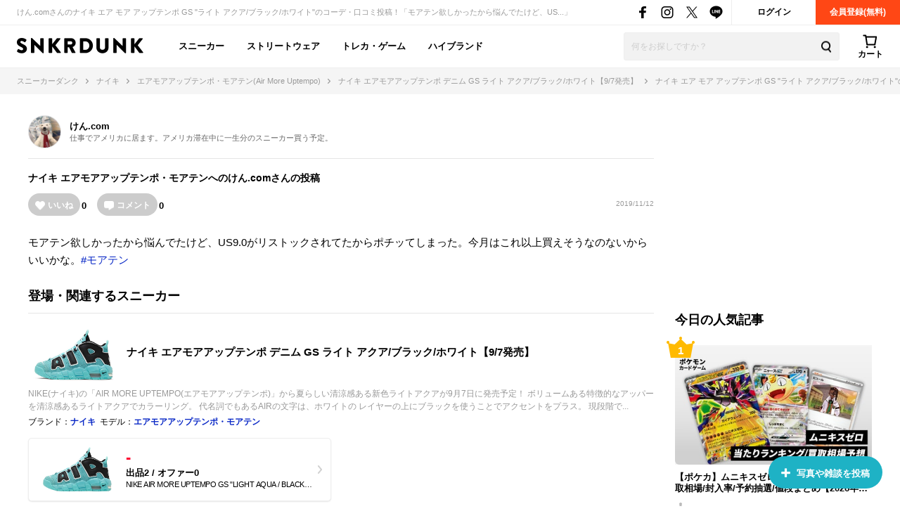

--- FILE ---
content_type: text/html; charset=utf-8
request_url: https://snkrdunk.com/post/59248/
body_size: 55080
content:




<!DOCTYPE html>

<html lang="ja">

<head>
	<meta charset="UTF-8">
	<meta name="viewport" content="initial-scale=1.0,minimum-scale=1.0,user-scalable=no">
	<title>ナイキ エア モア アップテンポ GS &#34;ライト アクア/ブラック/ホワイト&#34;のサイズ感/履き心地/コーデ/評価(評判)のレビュー｜モアテン欲しかったか...byけん.com｜スニーカーダンク(スニダン)</title>
	<script type="application/ld+json">
		{
			"@context": "https://schema.org",
			"@graph": [
				{
					"@type": "Organization",
					"name": "SNKRDUNK",
					"alternateName": [
						"スニダン",
						"スニーカーダンク"
					],
					"url": "https://snkrdunk.com/",
					"logo": "https://cdn.snkrdunk.com/images/index/favicon.ico"
				},
				{
					"@type": "WebSite",
					"name": "SNKRDUNK",
					"url": "https://snkrdunk.com/"
				}
			]
		}
	</script>
	

	<script type="text/javascript">
		window.dataLayer = window.dataLayer || [];
	
	
	</script>

	
	<script>(function(w,d,s,l,i,p){w[l]=w[l]||[];w[l].push({'gtm.start':
	new Date().getTime(),event:'gtm.js'});var f=d.getElementsByTagName(s)[0],
	j=d.createElement(s),dl=l!='dataLayer'?'&l='+l:'';j.async=true;j.src=
	'https://www.googletagmanager.com/gtm.js?id='+i+dl+p;f.parentNode.insertBefore(j,f);
	})(window,document,'script','dataLayer','GTM-M333V5L', '');</script>
	


	
	<meta name="description" content="けん.comさんのナイキ エア モア アップテンポ GS &#34;ライト アクア/ブラック/ホワイト&#34;のコーデ・口コミ投稿！「モアテン欲しかったから悩んでたけど、US...」">
	<meta name="keywords" content="">
	<meta property="fb:app_id" content="175340102674327">
	<meta property="og:description" content="けん.comさんのナイキ エア モア アップテンポ GS &#34;ライト アクア/ブラック/ホワイト&#34;のコーデ・口コミ投稿！「モアテン欲しかったから悩んでたけど、US...」">
  
	  
	    <meta property="og:image" content="https://assets.snkrdunk.com/e2fbaf3dd215c30/img/common/og-image.png">
	  
	
	<meta property="og:title" content="ナイキ エア モア アップテンポ GS &#34;ライト アクア/ブラック/ホワイト&#34;のサイズ感/履き心地/コーデ/評価(評判)のレビュー｜モアテン欲しかったか...byけん.com｜スニーカーダンク(スニダン)">
	<meta property="og:type" content="website"><meta name="robots" content="noindex" />
	 <meta name="Googlebot-News" content="noindex, nofollow">
	<meta name="twitter:card" content="summary_large_image">
	<meta name="twitter:site" content="@snkrdunk_jp">
	<meta name="twitter:title" content="ナイキ エア モア アップテンポ GS &#34;ライト アクア/ブラック/ホワイト&#34;のサイズ感/履き心地/コーデ/評価(評判)のレビュー｜モアテン欲しかったか...byけん.com｜スニーカーダンク(スニダン)">
	<meta name="twitter:description" content="けん.comさんのナイキ エア モア アップテンポ GS &#34;ライト アクア/ブラック/ホワイト&#34;のコーデ・口コミ投稿！「モアテン欲しかったから悩んでたけど、US...」">
	<meta name="snkrdunk:title" content="けん.comさんの投稿">
	
	
	
	
	
	
	
	
	
	
	
	
  
	  
	    <meta name="twitter:image" content="https://assets.snkrdunk.com/e2fbaf3dd215c30/img/common/og-image.png">
	  
	
	

	<link rel="canonical" href="https://snkrdunk.com/post/59248/"><link rel="icon" type="image/x-icon" href="https://assets.snkrdunk.com/e2fbaf3dd215c30/img/common/favicon.ico">
	<link rel="stylesheet" href="//maxcdn.bootstrapcdn.com/font-awesome/4.7.0/css/font-awesome.min.css">

	
	
	<link rel="stylesheet" href="https://assets.snkrdunk.com/e2fbaf3dd215c30/css/common/reset.css">
	<link rel="stylesheet" href="https://assets.snkrdunk.com/e2fbaf3dd215c30/css/common/common.css">
	<link rel="stylesheet" href="https://assets.snkrdunk.com/e2fbaf3dd215c30/css/common/parts.css">
  
	<link rel="stylesheet" href="https://assets.snkrdunk.com/e2fbaf3dd215c30/css/pc/common/wrap.css">
	<link rel="stylesheet" href="https://assets.snkrdunk.com/e2fbaf3dd215c30/css/pc/common/button.css">
	<link rel="stylesheet" href="https://assets.snkrdunk.com/e2fbaf3dd215c30/css/pc/common/form.css">
	<link rel="stylesheet" href="https://assets.snkrdunk.com/e2fbaf3dd215c30/css/pc/common/label.css">
	<link rel="stylesheet" href="https://assets.snkrdunk.com/e2fbaf3dd215c30/css/pc/common/pager.css">
	<link rel="stylesheet" href="https://assets.snkrdunk.com/e2fbaf3dd215c30/css/pc/common/title.css">
	<link rel="stylesheet" href="https://assets.snkrdunk.com/e2fbaf3dd215c30/css/pc/common/tag.css">
	<link rel="stylesheet" href="https://assets.snkrdunk.com/e2fbaf3dd215c30/css/pc/components/plain.css">
	<link rel="stylesheet" href="https://assets.snkrdunk.com/e2fbaf3dd215c30/css/pc/common/text-list.css">
	<link rel="stylesheet" href="https://assets.snkrdunk.com/e2fbaf3dd215c30/css/pc/common/popup.css">
  
	<script type="text/javascript" src="https://ajax.googleapis.com/ajax/libs/jquery/1.12.4/jquery.min.js"></script>
  <script type="text/javascript" src="https://assets.snkrdunk.com/e2fbaf3dd215c30/js/common/toggle.js" defer></script>
  <script type="text/javascript" src="https://assets.snkrdunk.com/e2fbaf3dd215c30/js/common/scroll-recommend.js" defer></script>
  <script type="text/javascript" src="https://assets.snkrdunk.com/e2fbaf3dd215c30/js/common/textarea.js" defer></script>
	<script src="https://assets.snkrdunk.com/e2fbaf3dd215c30/js/common/img-onerror.js" defer></script>
	
	<script src="https://assets.snkrdunk.com/e2fbaf3dd215c30/js/common/axios.min.js" defer></script>
	<script src="https://assets.snkrdunk.com/e2fbaf3dd215c30/js/vendor/lazysizes.min.js" defer></script>
	
	
	<link rel="stylesheet" href="https://assets.snkrdunk.com/e2fbaf3dd215c30/css/pc/components/header.css">
	<link rel="stylesheet" href="https://assets.snkrdunk.com/e2fbaf3dd215c30/css/pc/page/search.css">
	<link rel="stylesheet" href="https://assets.snkrdunk.com/e2fbaf3dd215c30/js/vue3/styles/vue_pc_header.css">

	
	<link rel="stylesheet" href="https://assets.snkrdunk.com/e2fbaf3dd215c30/css/pc/components/breadcrumb.css">

	
	<link rel="stylesheet" href="https://assets.snkrdunk.com/e2fbaf3dd215c30/css/pc/components/side.css">

	
<link rel="stylesheet" href="https://assets.snkrdunk.com/e2fbaf3dd215c30/css/pc/components/footer.css">
<link rel="stylesheet" href="https://assets.snkrdunk.com/e2fbaf3dd215c30/js/vue3/styles/vue_pc_footer.css">
<link rel="stylesheet" href="https://assets.snkrdunk.com/e2fbaf3dd215c30/js/vue3/styles/vue_channel_talk.css">

  <link rel="stylesheet" href="https://assets.snkrdunk.com/e2fbaf3dd215c30/css/pc/page/posts.css">
	<link rel="stylesheet" href="https://assets.snkrdunk.com/e2fbaf3dd215c30/css/pc/components/post-list.css">
		<link rel="stylesheet" href="https://assets.snkrdunk.com/e2fbaf3dd215c30/js/vue3/styles/vue_pc_post_detail.css">


</head>
<body>
	


<noscript><iframe src="https://www.googletagmanager.com/ns.html?id=GTM-M333V5L"
height="0" width="0" style="display:none;visibility:hidden"></iframe></noscript>



	
	<div id="fb-root"></div>
	<script>
		(function(d, s, id) {
			var js, fjs = d.getElementsByTagName(s)[0];
			if (d.getElementById(id)) return;
			js = d.createElement(s); js.id = id;
			js.src = "//connect.facebook.net/ja_JP/sdk.js#xfbml=1&version=v2.8&appId=";
			fjs.parentNode.insertBefore(js, fjs);
		}(document, 'script', 'facebook-jssdk'));
	</script>

	




<header id="header">
	<div class="header-first-wrapper clearfix"><p class="description text">けん.comさんのナイキ エア モア アップテンポ GS &#34;ライト アクア/ブラック/ホワイト&#34;のコーデ・口コミ投稿！「モアテン欲しかったから悩んでたけど、US...」</p>
<div class="btn-box clearfix"><a href="/accounts/login/" class="btn login-btn opacity-link">ログイン</a>
	<a href="/accounts/signup/" class="btn registration-btn opacity-link">会員登録(無料)</a></div>

		
<div class="sns-box">
	<a href="https://www.facebook.com/snkrdunk/" target="_blank" class="sns-btn opacity-link">
		<img class="lazyload" src="[data-uri]" data-src="https://assets.snkrdunk.com/e2fbaf3dd215c30/img/common/global-header/header-icon-sns-facebook.png" alt="スニーカーダンク公式フェイスブック">
	</a>
	<a href="https://www.instagram.com/snkrdunk_jp/" target="_blank" class="sns-btn opacity-link">
		<img class="lazyload" src="[data-uri]" data-src="https://assets.snkrdunk.com/e2fbaf3dd215c30/img/common/global-header/header-icon-sns-instagram.png" alt="スニーカーダンク公式インスタグラム">
	</a>
	<a href="https://twitter.com/snkrdunk_jp" target="_blank" class="sns-btn opacity-link">
		<img class="lazyload" src="[data-uri]" data-src="https://assets.snkrdunk.com/e2fbaf3dd215c30/img/common/global-header/header-icon-sns-twitter.png" alt="スニーカーダンク公式エックス">
	</a>
	<a href="https://line.me/R/ti/p/%40gya6708a" target="_blank" class="sns-btn opacity-link">
		<img class="lazyload" src="[data-uri]" data-src="https://assets.snkrdunk.com/e2fbaf3dd215c30/img/common/global-header/header-icon-sns-line.png" alt="スニーカーダンク公式ライン">
	</a>
</div>

	</div>
	<div class="header-second-wrapper clearfix">
		
<div class="header-logo">
	<a href="/" id="logo" class="opacity-link">
		<img class="lazyload" src="[data-uri]" data-src="https://assets.snkrdunk.com/e2fbaf3dd215c30/img/common/global-header/header-logo-snkrdunk.png" alt="スニーカーダンク(SNKRDUNK)">
	</a>
</div>

		
<div id="cart">
	<cart></cart>
</div>
<script type="module" src="https://assets.snkrdunk.com/e2fbaf3dd215c30/js/vue3/vue_pc_header.js" defer></script>

		
<div class="search-box">
	<form action="/search" method="get" class="search-box-form">
		<input name="keywords" class="input-search" type="text" placeholder="何をお探しですか？" autocomplete="off" value="">
		<button type="reset" name="search-del" class="search-del"><span class="icon-del">削除する</span></button>
		<button class="button-search opacity-link" type="submit">
			<img class="lazyload" src="[data-uri]" data-src="https://assets.snkrdunk.com/e2fbaf3dd215c30/img/common/global-header/header-icon-search.png" alt="検索">
		</button>
	</form>
</div>

		
<nav id="gnav-pc">
	<ul>
		<li class="gnav-pc-item">
		<a href="/departments/sneaker">スニーカー</a>
		</li>
		<li class="gnav-pc-item">
		<a href="/departments/apparel">ストリートウェア</a>
		</li>
		<li class="gnav-pc-item">
		<a href="/departments/hobby">トレカ・ゲーム</a>
		</li>
		<li class="gnav-pc-item">
		<a href="/departments/luxury">ハイブランド</a>
		</li>
	</ul>
</nav>

	</div>
</header>


<div class="breadcrumb breadcrumb-top">
	<ol itemscope itemtype="http://schema.org/BreadcrumbList">
		
		
			<li itemprop="itemListElement" itemscope itemtype="http://schema.org/ListItem">
				<a href="/" itemprop="item" class="opacity-link"><span itemprop="name">スニーカーダンク</span></a>
				<meta itemprop="position" content="1" />
			</li>
		
		
			<li itemprop="itemListElement" itemscope itemtype="http://schema.org/ListItem">
				<a href="/brands/nike/" itemprop="item" class="opacity-link"><span itemprop="name">ナイキ</span></a>
				<meta itemprop="position" content="2" />
			</li>
		
		
			<li itemprop="itemListElement" itemscope itemtype="http://schema.org/ListItem">
				<a href="/models/air-more-uptempo/" itemprop="item" class="opacity-link"><span itemprop="name">エアモアアップテンポ・モアテン(Air More Uptempo)</span></a>
				<meta itemprop="position" content="3" />
			</li>
		
		
			<li itemprop="itemListElement" itemscope itemtype="http://schema.org/ListItem">
				<a href="/articles/8617/" itemprop="item" class="opacity-link"><span itemprop="name">ナイキ エアモアアップテンポ デニム GS ライト アクア/ブラック/ホワイト【9/7発売】</span></a>
				<meta itemprop="position" content="4" />
			</li>
		
		
			<li itemprop="itemListElement" itemscope itemtype="http://schema.org/ListItem">
				<span itemprop="name">ナイキ エア モア アップテンポ GS &#34;ライト アクア/ブラック/ホワイト&#34;のコーデ・口コミ投稿｜モアテン欲しかったか...byけん.com</span>
				<meta itemprop="position" content="5" />
			</li>
		</ol>
</div>



  


<div id="content" class="mt-30 mb-40 post-detail">
	<div class="wrap-1200 clearfix">
		
		<div id="content-main" class="posts">
			<div class="user-box">
			<div class="user-icon-box">
					<div class="user-icon">
						<a href="/account/153855/posts/" class="opacity-link">
						  <img src="https://cdn.snkrdunk.com/uploads/153855/20191124184226.jpeg" alt="ユーザーアイコン">
						</a>
					</div>
			</div>
				<div class="user-profile">
		  		<p class="user-name">
		  			<a href="/account/153855/posts/">
		  			けん.com
		  			</a>
		  		</p>
					
					<p class="user-teintroduction">仕事でアメリカに居ます。アメリカ滞在中に一生分のスニーカー買う予定。
</p>
					
			</div>
		  </div>

			<div class="post-data clearfix">
				
				<h1 class="title" itemprop="headline"><a href="/brands/nike/">ナイキ</a> <a href="/models/air-more-uptempo/">エアモアアップテンポ・モアテン</a>へのけん.comさんの投稿</h1>
				
				<post-reaction-area ref="reactionArea" get-reaction-status-url="/v1/posts/59248/reaction"></post-reaction-area>
			<p class="post-num">2019/11/12</p>
		  </div>


		  <div class="sentence">
			<p class="text">
					モアテン欲しかったから悩んでたけど、US9.0がリストックされてたからポチッてしまった。今月はこれ以上買えそうなのないからいいかな。<a href="/hashtags/303/posts/?slide=right">#モアテン</a>
			</p>
				
				
				
		  </div>
		  
			
			
			
			
		  <div class="post-link-sneaker-wrapper">
				<h2 class="post-link-sneaker-title">登場・関連するスニーカー</h2>
				
				
				
				
				
				<div class="post-link-sneaker-box">
					<div class="post-link-sneaker">
						<a href="/articles/8617/?slide=right" class="img-box opacity-link">
							<div class="inner">
								<img src="https://cdn.snkrdunk.com/uploads/media/20191001071550-0.jpeg" alt="ナイキ エア モア アップテンポ GS &#34;ライト アクア/ブラック/ホワイト&#34;">
							</div>
						</a>
						<div class="text-box">
							<a href="/articles/8617/?slide=right" class="inner opacity-link">
								
								ナイキ エアモアアップテンポ デニム GS ライト アクア/ブラック/ホワイト【9/7発売】
								
							</a>
						</div>
					</div>
					<div class="detail-box">
						<a href="/articles/8617/?slide=right" class="detail-text">
							NIKE(ナイキ)の「AIR MORE UPTEMPO(エアモアアップテンポ)」から夏らしい清涼感ある新色ライトアクアが9月7日に発売予定！ ボリュームある特徴的なアッパーを清涼感あるライトアクアでカラーリング。 代名詞でもあるAIRの文字は、ホワイトの レイヤーの上にブラックを使うことでアクセントをプラス。 現段階で...
						</a>
						
						<p class="brands-list">ブランド：<a href="/brands/nike/" class="opacity-link">ナイキ</a></p>
						<p class="brands-list">モデル：<a href="/models/air-more-uptempo/" class="opacity-link">エアモアアップテンポ・モアテン</a></p>
						
						
					</div>

					
					
					
					<a href="/products/415082-403?slide=right" class="product-buy-card opacity-link">
						<div class="product-img-box">
							<img class="lazyload" src="[data-uri]" data-src="https://cdn.snkrdunk.com/upload_bg_removed/20191001071550-0.webp?size=l" alt="ナイキ エア モア アップテンポ GS &#34;ライト アクア/ブラック/ホワイト&#34;">
						</div>
						<div class="product-description">
							
							<p class="price">-</p>
							
							<p class="sell-num">出品2 / オファー0</p>
							<p class="name">NIKE AIR MORE UPTEMPO GS &#34;LIGHT AQUA / BLACK / WHITE&#34;</p>
						</div>
					</a>
					
					
				</div>

				
				
				
		  </div>
			

			<post-comment
				get-comment-url="/v1/posts/59248/comments"
				post-comment-url="/v1/posts/59248/comment/create"
				:is-sms-confirmed="false"
				:has-sms-pin-code="false"
			></post-comment>

			
			<google-adsense
				data-ad-client="ca-pub-9254201174942770"
				data-ad-slot="8657023174"
				data-ad-format="horizontal"
				data-full-width-responsive="yes"
				ins-class="mt-50"
			></google-adsense>

			
			<h2 class="content-title-type-1">関連する投稿</h2>
			<div class="article-post-list-wrapper">
				<post-list title="" post-path="/v1/articles/8617/posts" v-bind:per-page-props="20" v-bind:disable-load-next-contents="true" v-bind:except-post-id-props="59248"></post-list>
				
				<a href="/articles/8617/posts/?slide=right" class="posts-more-button opacity-link">
					みんなの投稿をもっと見る
				</a>
				
			</div>
			

			<h2 class="content-title-type-1">けん.comさんの人気の投稿</h2>
			<div class="article-post-list-wrapper">
				<post-list title="" post-path="/v1/profiles/153855/popular-posts" v-bind:per-page-props="5" v-bind:disable-load-next-contents="true" v-bind:except-post-id-props="59248"></post-list>
				<a href="/account/153855/posts/?slide=right" class="posts-more-button opacity-link">
					投稿をもっと見る
				</a>
			</div>

			
			
			<h2 class="content-title-type-1">NIKE AIR MORE UPTEMPO GS &#34;LIGHT AQUA / BLACK / WHITE&#34;の商品情報</h2>
			<div class="product-content-wrapper">
				<table class="product-detail-info-table">
					<tbody>
						
						<tr>
							<th>ブランド</th>
							<td><a href="/brands/nike/" class="opacity-link">ナイキ(NIKE)</a></td>
						</tr>
						<tr>
							<th>モデル</th>
							<td><a href="/models/air-more-uptempo/" class="opacity-link">エアモアアップテンポ・モアテン(Air More Uptempo)</a></td>
						</tr>
						
						
						
						
						<tr>
							<th>スタイルコード</th>
							<td>415082-403</td>
						</tr>
					</tbody>
				</table>
			</div>
			
		</div>
		
		<div id="content-side-right">
			
			<google-adsense
				data-ad-client="ca-pub-9254201174942770"
				data-ad-slot="3521026815"
				data-ad-format="rectangle"
				data-full-width-responsive="yes"
				ins-class="mb-30"
			></google-adsense>

			
	

<h2 class="side-title-type-1">今日の人気記事</h2>

<ul class="side-sneaker-ranking">
	
	
	<li class="big-list">
		<a href="/articles/30520/" class="img-box num-icon num-label num-1 opacity-link">
			<div class="inner">
				<img class="lazyload" src="https://assets.snkrdunk.com/e2fbaf3dd215c30/img/common/loading.png" data-src="https://cdn.snkrdunk.com/uploads/media/20251221045250-0.jpeg?size=m">
			</div>
		</a>
		<a href="/articles/30520/" class="title opacity-link">
			【ポケカ】ムニキスゼロの当たりランキング/買取相場/封入率/予約抽選/値段まとめ【2026年1月23日発売】
		</a>
	</li>
	
	<li class="big-list">
		<a href="/articles/31104/" class="img-box num-icon num-label num-2 opacity-link">
			<div class="inner">
				<img class="lazyload" src="https://assets.snkrdunk.com/e2fbaf3dd215c30/img/common/loading.png" data-src="https://cdn.snkrdunk.com/uploads/media/20260116064704-3.png?size=m">
			</div>
		</a>
		<a href="/articles/31104/" class="title opacity-link">
			1/22発売｜Nike Kobe 1 Protro &#34;81 Points&#34; (2026)｜抽選/販売/定価情報
		</a>
	</li>
	
	<li class="big-list">
		<a href="/articles/30403/" class="img-box num-icon num-label num-3 opacity-link">
			<div class="inner">
				<img class="lazyload" src="https://assets.snkrdunk.com/e2fbaf3dd215c30/img/common/loading.png" data-src="https://cdn.snkrdunk.com/uploads/media/20260121091353-0.jpeg?size=m">
			</div>
		</a>
		<a href="/articles/30403/" class="title opacity-link">
			1/31発売｜Nike Air Jordan 1 Retro Low OG &#34;Medium Olive/Summit White&#34;｜抽選/販売/定価情報
		</a>
	</li>
	
	<li class="small-list left">
		<a href="/articles/31163/" class="img-box num-icon num-label num-4 opacity-link">
			<div class="inner">
				<img class="lazyload" src="https://assets.snkrdunk.com/e2fbaf3dd215c30/img/common/loading.png" data-src="https://cdn.snkrdunk.com/uploads/media/20260121043440-0.jpeg?size=m">
			</div>
		</a>
		<a href="/articles/31163/" class="title opacity-link">
			【ポケカ】「ニャースex SAR」の買取相場予想や発売後の高騰考察｜ムニキスゼロ
		</a>
	</li>
	
	<li class="small-list">
		<a href="/articles/30957/" class="img-box num-icon num-label num-5 opacity-link">
			<div class="inner">
				<img class="lazyload" src="https://assets.snkrdunk.com/e2fbaf3dd215c30/img/common/loading.png" data-src="https://cdn.snkrdunk.com/uploads/media/20251221030830-0.jpeg?size=m">
			</div>
		</a>
		<a href="/articles/30957/" class="title opacity-link">
			【ポケカ】ムニキスゼロの予約・抽選情報まとめ【1月20日更新】
		</a>
	</li>
	
	<li class="small-list left">
		<a href="/articles/31197/" class="img-box num-icon num-label num-6 opacity-link">
			<div class="inner">
				<img class="lazyload" src="https://assets.snkrdunk.com/e2fbaf3dd215c30/img/common/loading.png" data-src="https://cdn.snkrdunk.com/uploads/media/20260120020233-1.png?size=m">
			</div>
		</a>
		<a href="/articles/31197/" class="title opacity-link">
			最新リーク｜Nike Air Jordan 1 Low &#34;Dodgers&#34;｜抽選/販売/定価情報
		</a>
	</li>
	
	<li class="small-list">
		<a href="/articles/31217/" class="img-box num-icon num-label num-7 opacity-link">
			<div class="inner">
				<img class="lazyload" src="https://assets.snkrdunk.com/e2fbaf3dd215c30/img/common/loading.png" data-src="https://cdn.snkrdunk.com/uploads/media/20260121045248-5.jpeg?size=m">
			</div>
		</a>
		<a href="/articles/31217/" class="title opacity-link">
			1/22発売｜Parra × OTW by Vans Old Skool 36 &#34;Midnight/Carmine&#34;｜抽選/販売/定価情報
		</a>
	</li>
	
	<li class="small-list left">
		<a href="/articles/31161/" class="img-box num-icon num-label num-8 opacity-link">
			<div class="inner">
				<img class="lazyload" src="https://assets.snkrdunk.com/e2fbaf3dd215c30/img/common/loading.png" data-src="https://cdn.snkrdunk.com/uploads/media/20260122025821-1.jpeg?size=m">
			</div>
		</a>
		<a href="/articles/31161/" class="title opacity-link">
			【ポケカ】「メイのはげまし SAR」の買取相場予想や発売後の高騰考察｜ムニキスゼロ
		</a>
	</li>
	
	<li class="small-list">
		<a href="/articles/28138/" class="img-box num-icon num-label num-9 opacity-link">
			<div class="inner">
				<img class="lazyload" src="https://assets.snkrdunk.com/e2fbaf3dd215c30/img/common/loading.png" data-src="https://cdn.snkrdunk.com/uploads/media/20260120034317-0.jpeg?size=m">
			</div>
		</a>
		<a href="/articles/28138/" class="title opacity-link">
			1/29・1/31発売｜Nike Women&#39;s Air Max 95 OG &#34;Grape&#34;｜抽選/販売/定価情報
		</a>
	</li></ul>

	
<h2 class="side-title-type-1 mt-30 mb-10">新着記事</h2>
<ul class="article-list-1-line-box">
	
	<li class="article-list-1-line">
		<div class="img-box">
			<a href="/articles/31161/" class="clearfix opacity-link">
				<img class="lazyload" src="https://assets.snkrdunk.com/e2fbaf3dd215c30/img/common/loading.png" data-src="https://cdn.snkrdunk.com/uploads/media/20260122025821-1.jpeg?size=l">
			</a>
		</div>
		<a href="/articles/31161/" class="text-box opacity-link">
			<p class="title">
				【ポケカ】「メイのはげまし SAR」の買取相場予想や発売後の高騰考察｜ムニキスゼロ
			</p>
			<p class="detail-text">
				『ポケモンカードゲーム』(ポケカ)より、「メイのはげまし SAR」の相場予想や買取予想、発売後の高騰の考察について紹介。実際の相場情報については、発売後に更新予
			</p>
		</a>
	</li>
	
	<li class="article-list-1-line">
		<div class="img-box">
			<a href="/articles/31167/" class="clearfix opacity-link">
				<img class="lazyload" src="https://assets.snkrdunk.com/e2fbaf3dd215c30/img/common/loading.png" data-src="https://cdn.snkrdunk.com/uploads/media/20260122025821-0.jpeg?size=l">
			</a>
		</div>
		<a href="/articles/31167/" class="text-box opacity-link">
			<p class="title">
				【ポケカ】「メガジガルデex MUR」の買取相場予想や発売後の高騰考察｜ムニキスゼロ
			</p>
			<p class="detail-text">
				『ポケモンカードゲーム』(ポケカ)より、「メガジガルデex MUR」の相場予想や買取予想、発売後の高騰の考察について紹介。実際の相場情報については、発売後に更新
			</p>
		</a>
	</li>
	
	<li class="article-list-1-line">
		<div class="img-box">
			<a href="/articles/31179/" class="clearfix opacity-link">
				<img class="lazyload" src="https://assets.snkrdunk.com/e2fbaf3dd215c30/img/common/loading.png" data-src="https://cdn.snkrdunk.com/uploads/media/20260119024328-0.jpeg?size=l">
			</a>
		</div>
		<a href="/articles/31179/" class="text-box opacity-link">
			<p class="title">
				G-SHOCK × Pilgrim Surf&#43;Supplyのコラボウォッチが登場！冬のNYをまとった10周年記念モデルが1/22より発売開始
			</p>
			<p class="detail-text">
				G-SHOCK × Pilgrim Surf&#43;Supply GLX-5600(ジーショック × ピルグリム サーフ&#43;サプライ GLX-5600)が2026年1月
			</p>
		</a>
	</li>
	
	<li class="article-list-1-line">
		<div class="img-box">
			<a href="/articles/30403/" class="clearfix opacity-link">
				<img class="lazyload" src="https://assets.snkrdunk.com/e2fbaf3dd215c30/img/common/loading.png" data-src="https://cdn.snkrdunk.com/uploads/media/20260121091353-0.jpeg?size=l">
			</a>
		</div>
		<a href="/articles/30403/" class="text-box opacity-link">
			<p class="title">
				1/31発売｜Nike Air Jordan 1 Retro Low OG &#34;Medium Olive/Summit White&#34;｜抽選/販売/定価情報
			</p>
			<p class="detail-text">
				Nike Air Jordan 1 Retro Low OG &#34;Medium Olive/Summit White&#34;(ナイキ エアジョーダン1 レトロ ロー O
			</p>
		</a>
	</li>
	
	<li class="article-list-1-line">
		<div class="img-box">
			<a href="/articles/31217/" class="clearfix opacity-link">
				<img class="lazyload" src="https://assets.snkrdunk.com/e2fbaf3dd215c30/img/common/loading.png" data-src="https://cdn.snkrdunk.com/uploads/media/20260121045248-5.jpeg?size=l">
			</a>
		</div>
		<a href="/articles/31217/" class="text-box opacity-link">
			<p class="title">
				1/22発売｜Parra × OTW by Vans Old Skool 36 &#34;Midnight/Carmine&#34;｜抽選/販売/定価情報
			</p>
			<p class="detail-text">
				Parra × OTW by Vans Old Skool 36 &#34;Midnight/Carmine&#34;(パラ × OTWバイバンズ オールドスクール36 &#34;ミッ
			</p>
		</a>
	</li>
	
	<li class="article-list-1-line">
		<div class="img-box">
			<a href="/articles/31104/" class="clearfix opacity-link">
				<img class="lazyload" src="https://assets.snkrdunk.com/e2fbaf3dd215c30/img/common/loading.png" data-src="https://cdn.snkrdunk.com/uploads/media/20260116064704-3.png?size=l">
			</a>
		</div>
		<a href="/articles/31104/" class="text-box opacity-link">
			<p class="title">
				1/22発売｜Nike Kobe 1 Protro &#34;81 Points&#34; (2026)｜抽選/販売/定価情報
			</p>
			<p class="detail-text">
				81得点を称える復刻モデルが登場！Nike Kobe 1 Protro &#34;81 Points&#34;(ナイキ コービー1 プロトロ &#34;81ポイント&#34;)が2026年1月
			</p>
		</a>
	</li>
	
	<li class="article-list-1-line">
		<div class="img-box">
			<a href="/articles/31133/" class="clearfix opacity-link">
				<img class="lazyload" src="https://assets.snkrdunk.com/e2fbaf3dd215c30/img/common/loading.png" data-src="https://cdn.snkrdunk.com/uploads/media/20260114053558-0.jpeg?size=l">
			</a>
		</div>
		<a href="/articles/31133/" class="text-box opacity-link">
			<p class="title">
				1/15・1/22発売｜OAMC × Salomon XT-Quest &#34;Black/Silver&#34;｜抽選/販売/定価情報
			</p>
			<p class="detail-text">
				OAMC × Salomon XT-Quest &#34;Black/Silver&#34;(OAMC × サロモン XT-クエスト &#34;ブラック/シルバー&#34;)が2026年1月1
			</p>
		</a>
	</li>
	
	<li class="article-list-1-line">
		<div class="img-box">
			<a href="/articles/30669/" class="clearfix opacity-link">
				<img class="lazyload" src="https://assets.snkrdunk.com/e2fbaf3dd215c30/img/common/loading.png" data-src="https://cdn.snkrdunk.com/upload_bg_removed/20251119022832-0.webp?size=l">
			</a>
		</div>
		<a href="/articles/30669/" class="text-box opacity-link">
			<p class="title">
				最新リーク｜NOCTA × Nike Air Force 1 Low SP &#34;White/Cobalt Tint/Metallic Silver&#34;｜抽選/販売/定価情報
			</p>
			<p class="detail-text">
				NOCTA × Nike Air Force 1 Low SP &#34;White/Cobalt Tint/Metallic Silver&#34; (ノクタ × ナイキ エ
			</p>
		</a>
	</li>
	
	<li class="article-list-1-line">
		<div class="img-box">
			<a href="/articles/31131/" class="clearfix opacity-link">
				<img class="lazyload" src="https://assets.snkrdunk.com/e2fbaf3dd215c30/img/common/loading.png" data-src="https://cdn.snkrdunk.com/uploads/media/20260114031807-0.jpeg?size=l">
			</a>
		</div>
		<a href="/articles/31131/" class="text-box opacity-link">
			<p class="title">
				1/27発売｜Nike Zoom Vomero 5 &#34;Pony&#34;｜抽選/販売/定価情報
			</p>
			<p class="detail-text">
				Nike Zoom Vomero 5 &#34;Pony&#34;(ナイキ ズーム ボメロ5 &#34;ポニー&#34;)が2026年1月27日発売！ 

 目次
 
 
 
 
			</p>
		</a>
	</li>
	
	<li class="article-list-1-line">
		<div class="img-box">
			<a href="/articles/31050/" class="clearfix opacity-link">
				<img class="lazyload" src="https://assets.snkrdunk.com/e2fbaf3dd215c30/img/common/loading.png" data-src="https://cdn.snkrdunk.com/uploads/media/20260111000106-0.jpeg?size=l">
			</a>
		</div>
		<a href="/articles/31050/" class="text-box opacity-link">
			<p class="title">
				1/27発売｜Converse All Star Kungfu Slip-On 2colors｜抽選/販売/定価情報
			</p>
			<p class="detail-text">
				Converse All Star Kungfu Slip-On(コンバース オールスター カンフー スリップオン)が2026年1月27日発売！

 目次
			</p>
		</a>
	</li>
	
</ul>

	


			
			<google-adsense
				data-ad-client="ca-pub-9254201174942770"
				data-ad-slot="4315573049"
				data-ad-format="vertical"
				data-full-width-responsive="yes"
				ins-class="mt-30"
			></google-adsense>
		</div>
	</div>

	<post-button></post-button>
</div>

<footer id="footer">
	<div>
		
		<div class="other-list">
			<p class="content-title">SNKRDUNKについて</p>
			<ul>
				<li><a href="https://soda-inc.jp/snkrdunklab" class="opacity-link" target="_blank" rel="noopener noreferrer">スニダン鑑定研究所</a></li>
				<li><a href="https://help.snkrdunk-guide.com/ja/articles/%E5%81%BD%E9%80%A0%E5%93%81%E6%92%B2%E6%BB%85%E3%81%B8%E3%81%AE%E5%8F%96%E3%82%8A%E7%B5%84%E3%81%BF-50a5b185?slide=modal" class="opacity-link" target="_blank" rel="noopener noreferrer">偽造品撲滅への取り組み</a></li>
				<li><a href="/guide/snkrdunk-base" class="opacity-link">スニダンベースについて</a></li>
				<li><a href="/store" class="opacity-link">スニダン店舗一覧</a></li>
				<li><a href="/information/267/" class="opacity-link">スニダンBiz｜法人販売/購入プラン</a></li>
				<li><a href="https://soda-inc.jp/news" class="opacity-link" target="_blank" rel="noopener noreferrer">プレスリリース</a></li>
				<li><a href="https://help.snkrdunk-guide.com/ja/articles/-bb605014?slide=modal" class="opacity-link" target="_blank" rel="noopener noreferrer">特定商取引に関する表記・古物営業法に基づく表記</a></li>
				<li><a href="/cookie-policy" class="opacity-link">外部送信ポリシー</a></li>
				<li><a href="/privacy/" class="opacity-link">プライバシーポリシー</a></li>
				<li><a href="https://soda-inc.jp/" class="opacity-link" target="_blank" rel="noopener noreferrer">会社概要</a></li>
				<li><a href="https://recruit.soda-inc.jp/" class="opacity-link" target="_blank" rel="noopener noreferrer">採用情報</a></li>
			</ul>
		</div>

		
		<div class="other-list">
			<p class="content-title">スニダンご利用ガイド</p>
			<ul>
				<li><a href="/guide/order/" class="opacity-link">はじめての方へ</a></li>
				<li><a href="/guide/authentic/" class="opacity-link">真贋鑑定について</a></li>
				<li><a href="/guide/rank/" class="opacity-link">ランク制度について</a></li>
				<li><a href="/information/278/" class="opacity-link">ポイント交換・利用について</a></li>
				<li><a href="/guide/buy-options" class="opacity-link">購入オプションについて</a></li>
				<li><a href="/information/265/" class="opacity-link">持ち込みサービスDROPについて</a></li>
				<li><a href="https://help.snkrdunk-guide.com/ja" class="opacity-link" target="_blank" rel="noopener noreferrer">よくある質問</a></li>
				<li><a href="/guide/community" class="opacity-link">コミュニティガイドライン</a></li>
				<li><a href="https://help.snkrdunk-guide.com/ja/articles/%E5%85%A8%E9%A1%8D%E8%A3%9C%E5%84%9F%E3%81%AB%E3%81%A4%E3%81%84%E3%81%A6-50acaf92" class="opacity-link" target="_blank" rel="noopener noreferrer">全額補償について</a></li>
				<li><a href="/information/" class="opacity-link">運営からのお知らせ</a></li>
				<li><a href="/terms/" class="opacity-link">利用規約</a></li>
				<li><a href="/buy-option-terms" class="opacity-link">購入オプション利用規約</a></li>
				<li><a href="/yahoo-auction-terms" class="opacity-link">Yahoo!オークション掲載特約</a></li>
				<li><a href="#" onclick="ChannelIO('showMessenger')">お問い合わせ</a></li>
			</ul>
		</div>

		
		<div class="other-list">
			<p class="content-title">商品をお探しの方へ</p>
			<ul>
				<li><a href="/calendars/" class="opacity-link">スニーカー人気・発売日カレンダー</a></li>
				<li><a href="/products?type=hottest" class="opacity-link">スニーカーの人気商品一覧</a></li>
				<li><a href="/apparels?type=hottest&department=apparel" class="opacity-link">アパレルの人気商品一覧</a></li>
				<li><a href="/apparels?type=hottest&department=hobby" class="opacity-link">ホビーの人気商品一覧</a></li>
				<li><a href="/apparels?type=hottest&department=luxury" class="opacity-link">ハイブランドの人気商品一覧</a></li>
				<li><a href="/brands/pokemon/" class="opacity-link">ポケモンカードゲームの人気商品一覧</a></li>
				<li><a href="/brands/nike/" class="opacity-link">ナイキの人気商品一覧</a></li>
				<li><a href="/brands/air-jordan/" class="opacity-link">エアジョーダンの人気商品一覧</a></li>
				<li><a href="/brands/supreme/" class="opacity-link">シュプリームの人気商品一覧</a></li>
				<li><a href="/brands/newbalance/" class="opacity-link">ニューバランスの人気商品一覧</a></li>
				<li><a href="/brands/adidas/" class="opacity-link">アディダスの人気商品一覧</a></li>
				<li><a href="/brands/chrome-hearts/" class="opacity-link">クロムハーツの人気商品一覧</a></li>
				<li><a href="/brands/pop-mart/" class="opacity-link">ポップマート(ラブブ)の人気商品一覧</a></li>
				<li><a href="/keywords" class="opacity-link">人気のキーワード一覧</a></li>
			</ul>
		</div>

		
		<div class="other-list">
			<p class="content-title">おすすめコンテンツ</p>
			<ul>
				<li><a href="/articles/16125/" class="opacity-link">【人気ブランド】注目のストリートブランド35選</a></li>
				<li><a href="/articles/30556/" class="opacity-link">【ポケカ新弾】スタートデッキ100の当たりカード情報</a></li>
				<li><a href="/articles/29104/" class="opacity-link">【POP MART】ラブブ人気グッズの最新情報</a></li>
				<li><a href="/articles?perPage=25&page=1&department=sneaker" class="opacity-link">すべての記事一覧</a></li>
			</ul>
		</div>

		<ul class="sns-box">
			<li><a href="https://line.me/R/ti/p/%40gya6708a" target="_blank" class="opacity-link">
					<img class="lazyload" src="[data-uri]"
						data-src="https://assets.snkrdunk.com/e2fbaf3dd215c30/img/common/global-footer/footer-icon-sns-line.png" alt="スニーカーダンク公式ライン">
				</a></li>
			<li><a href="https://twitter.com/snkrdunk_jp" target="_blank" class="opacity-link">
					<img class="lazyload" src="[data-uri]"
						data-src="https://assets.snkrdunk.com/e2fbaf3dd215c30/img/common/global-footer/footer-icon-sns-twitter.png" alt="スニーカーダンク公式エックス">
				</a></li>
			<li><a href="https://www.instagram.com/snkrdunk_jp/?hl=ja" target="_blank" class="opacity-link">
					<img class="lazyload" src="[data-uri]"
						data-src="https://assets.snkrdunk.com/e2fbaf3dd215c30/img/common/global-footer/footer-icon-sns-instagram.png" alt="スニーカーダンク公式インスタグラム">
				</a></li>
			<li><a href="https://facebook.com/snkrdunk" target="_blank" class="opacity-link">
					<img class="lazyload" src="[data-uri]"
						data-src="https://assets.snkrdunk.com/e2fbaf3dd215c30/img/common/global-footer/footer-icon-sns-facebook.png" alt="スニーカーダンク公式フェイスブック">
				</a></li>
			<li><a href="https://www.youtube.com/channel/UC_Wc3vOsUk6429EYTjAq4sw" target="_blank" class="opacity-link">
					<img class="lazyload" src="[data-uri]"
						data-src="https://assets.snkrdunk.com/e2fbaf3dd215c30/img/common/global-footer/footer-icon-sns-youtube.png" alt="スニーカーダンク公式YOUTUBEチャンネル">
				</a></li>
			<li><a href="https://www.tiktok.com/@snkrdunk" target="_blank" class="opacity-link">
					<img class="lazyload" src="[data-uri]"
						data-src="https://assets.snkrdunk.com/e2fbaf3dd215c30/img/common/global-footer/footer-icon-sns-tiktok.png" alt="スニーカーダンク公式Tiktok">
				</a></li>
		</ul>
		<a href="/" class="footer-logo opacity-link">
			<img class="lazyload" src="[data-uri]"
				data-src="https://assets.snkrdunk.com/e2fbaf3dd215c30/img/common/global-footer/footer-logo-snkrdunk.png" alt="スニーカーダンク">
		</a>
		<p class="footer-description">「スニーカーダンク」ナイキやアディダスなど人気スニーカーの新作・販売情報サイト</p>
		<p class="copy-text">鑑定つきスニーカーフリマアプリ<br>© SODA inc All
			Rights Reserved.</p>
	</div>
</footer>
<script type="module" src="https://assets.snkrdunk.com/e2fbaf3dd215c30/js/vue3/vue_pc_footer.js" defer></script>

<div id="channel-talk">
	<channel-talk-bot :user-id="0" plugin-key="5443cc6f-8911-4685-895c-babc3b174f01"></channel-talk-bot>
</div>
<script type="module" src="https://assets.snkrdunk.com/e2fbaf3dd215c30/js/vue3/vue_channel_talk.js" async></script>


	
		
		<script type="text/javascript" id="fb44363438ca">
			(function () {
				var merchantConfig = {
					csp: false
				};
				var sri = 'sha256-sHSyMKgzdd66A0ZhIBhJF3Hf85MGImt+vPKsiVc5dH0=';

				var siteId = "fb44363438ca";
		function t(t,e){for(var n=t.split(""),r=0;r<n.length;++r)n[r]=String.fromCharCode(n[r].charCodeAt(0)+e);return n.join("")}function e(e){return t(e,-_).replace(/%SN%/g,siteId)}function n(t){try{if("number"==typeof t&&window.location&&window.location.pathname){for(var e=window.location.pathname.split("/"),n=[],r=0;r<=Math.min(e.length-1,Math.abs(t));r++)n.push(e[r]);return n.join("/")||"/"}}catch(t){}return"/"}function r(){var t="no"+"op"+"fn",e="g"+"a",n="n"+"ame";return window[e]&&window[e][n]===t}function o(){return!(!navigator.brave||"function"!=typeof navigator.brave.isBrave)}function i(){return document.currentScript&&document.currentScript.src}function a(t){try{z.ex=t,r()&&-1===z.ex.indexOf($.uB)&&(z.ex+=$.uB),o()&&-1===z.ex.indexOf($.uBr)&&(z.ex+=$.uBr),i()&&-1===z.ex.indexOf($.nIL)&&(z.ex+=$.nIL),window.ftr__snp_cwc||(z.ex+=$.s),H(z)}catch(t){}}function c(t,e){function n(i){try{i.blockedURI===t&&i.disposition===o&&(e(),document.removeEventListener(r,n))}catch(t){document.removeEventListener(r,n)}}var r="securitypolicyviolation",o="enforce";document.addEventListener(r,n),setTimeout(function(){document.removeEventListener(r,n)},2*60*1e3)}function f(t,e,n,r){var o=!1;e&&(t=t.replace("%I%",encodeURIComponent(e))),t="https://"+t,c(t,function(){r(!0),o=!0});var i=document.createElement("script");i.onerror=function(){if(!o)try{r(!1),o=!0}catch(t){}},i.onload=n,i.type="text/javascript",i.id="ftr__script",i.async=!0,i.src=t,e&&(i.integrity=e,i.crossOrigin=!0);var a=document.getElementsByTagName("script")[0];a.parentNode.insertBefore(i,a)}function u(){nt($.uDF),setTimeout(l,B,$.uDF)}function s(t,e,n,r){var o=!1,i=new XMLHttpRequest;if(c("https:"+t,function(){n(new Error("CSP Violation"),!0),o=!0}),"//"===t.slice(0,2)&&(t="https:"+t),"withCredentials"in i)i.open("GET",t,!0);else{if("undefined"==typeof XDomainRequest)return;i=new XDomainRequest,i.open("GET",t)}Object.keys(r).forEach(function(t){i.setRequestHeader(t,r[t])}),i.onload=function(){"function"==typeof e&&e(i)},i.onerror=function(t){if("function"==typeof n&&!o)try{n(t,!1),o=!0}catch(t){}},i.onprogress=function(){},i.ontimeout=function(){"function"==typeof n&&n("tim"+"eo"+"ut",!1)},setTimeout(function(){i.send()},0)}function d(t,siteId,e){function n(t){var e=t.toString(16);return e.length%2?"0"+e:e}function r(t){if(t<=0)return"";for(var e="0123456789abcdef",n="",r=0;r<t;r++)n+=e[Math.floor(Math.random()*e.length)];return n}function o(t){for(var e="",r=0;r<t.length;r++)e+=n(t.charCodeAt(r));return e}function i(t){for(var e=t.split(""),n=0;n<e.length;++n)e[n]=String.fromCharCode(255^e[n].charCodeAt(0));return e.join("")}e=e?"1":"0";var a=[];return a.push(t),a.push(siteId),a.push(e),function(t){var e=40,n="";return t.length<e/2&&(n=","+r(e/2-t.length-1)),o(i(t+n))}(a.join(","))}function h(){function t(){I&&(nt($.dUAL),setTimeout(l,B,$.dUAL))}function e(t,e){I=e?"F"+"T"+"R"+"A"+"U"+"C":"F"+"T"+"R"+"A"+"U",setTimeout(l,B,$.uAS)}window.ftr__fdad(t,e)}function w(){function t(){I&&setTimeout(l,B,$.uDAD)}function e(t,e){I=e?"F"+"T"+"R"+"A"+"U"+"C":"F"+"T"+"R"+"A"+"U",setTimeout(l,B,$.uDS)}window.ftr__radd(t,e)}function l(t){try{var e;switch(t){case $.uFP:e=N;break;case $.uDF:e=O;break;default:e=I}if(!e)return;var n=function(){try{rt(),a(t+$.uS)}catch(t){}},r=function(e){try{rt(),z.td=1*new Date-z.ts,a(e?t+$.uF+$.cP:t+$.uF),t===$.uFP&&u(),t===$.uDF&&(j?w():h()),t!==$.uAS&&t!==$.dUAL||j||w(),t!==$.uDS&&t!==$.uDAD||j&&h()}catch(t){a($.eUoe)}};if(e==="F"+"T"+"R"+"A"+"U"+"C")return void r(!0);if(e==="F"+"T"+"R"+"A"+"U")return void r(!1);f(e,sri,n,r)}catch(e){a(t+$.eTlu)}}var g="22g6edqo7i}x{vmo1forxgiurqw1qhw2vwdwxv",v="fort",p="erTo",m="ken",_=3;window.ftr__config={m:merchantConfig,s:"27",si:siteId};var U=!1,y=!1,T,x,A=v+p+m,D=400*24*60,S,C=10;S={write:function(t,e,r,o){void 0===o&&(o=!0);var i=0;window.ftr__config&&window.ftr__config.m&&window.ftr__config.m.ckDepth&&(i=window.ftr__config.m.ckDepth);var a,c,f=n(i);if(r?(a=new Date,a.setTime(a.getTime()+60*r*1e3),c="; expires="+a.toGMTString()):c="",!o)return void(document.cookie=escape(t)+"="+escape(e)+c+"; path="+f);for(var u=1,s=document.domain.split("."),d=C,h=!0;h&&s.length>=u&&d>0;){var w=s.slice(-u).join(".");document.cookie=escape(t)+"="+escape(e)+c+"; path="+f+"; domain="+w;var l=S.read(t);null!=l&&l==e||(w="."+w,document.cookie=escape(t)+"="+escape(e)+c+"; path="+f+"; domain="+w),h=-1===document.cookie.indexOf(t+"="+e),u++,d--}},read:function(t){var e=null;try{for(var n=escape(t)+"=",r=document.cookie.split(";"),o=32,i=0;i<r.length;i++){for(var a=r[i];a.charCodeAt(0)===o;)a=a.substring(1,a.length);0===a.indexOf(n)&&(e=unescape(a.substring(n.length,a.length)))}}finally{return e}}};var R=window.ftr__config.s;R+="ck";var L=function(t){var e=!1,n=null,r=function(){try{if(!n||!e)return;n.remove&&"function"==typeof n.remove?n.remove():document.head.removeChild(n),e=!1}catch(t){}};document.head&&(!function(){n=document.createElement("link"),n.setAttribute("rel","pre"+"con"+"nect"),n.setAttribute("cros"+"sori"+"gin","anonymous"),n.onload=r,n.onerror=r,n.setAttribute("href",t),document.head.appendChild(n),e=!0}(),setTimeout(r,3e3))},E=e(g||"22g6edqo7i}x{vmo1forxgiurqw1qhw2vwdwxv"),q=t("[0Uhtxhvw0LG",-_),P=t("[0Fruuhodwlrq0LG",-_),k=t("Li0Qrqh0Pdwfk",-_),F=e("dss1vlwhshuirupdqfhwhvw1qhw"),b=e("2241414142gqv0txhu|"),I,M="fgq71iruwhu1frp",O,V;O=e("(VQ(1"+M+"2vq2(VQ(2(L(2vfulsw1mv"),V=e("(VQ(1"+M+"2vqV2(VQ(2(L(2vfulsw1mv");var N;window.ftr__config&&window.ftr__config.m&&window.ftr__config.m.fpi&&(N=e("fgq71")+window.ftr__config.m.fpi+e("2vq2(VQ(2vfulsw1mv"));var j=!1;j=!1;var B=10;window.ftr__startScriptLoad=1*new Date;var G=function(t){var e="ft"+"r:tok"+"enR"+"eady";window.ftr__tt&&clearTimeout(window.ftr__tt),window.ftr__tt=setTimeout(function(){try{delete window.ftr__tt,t+="_tt";var n=document.createEvent("Event");n.initEvent(e,!1,!1),n.detail=t,document.dispatchEvent(n)}catch(t){}},1e3)},H=function(t){var e=function(t){return t||""},n=e(t.id)+"_"+e(t.ts)+"_"+e(t.td)+"_"+e(t.ex)+"_"+e(R),r=D;!isNaN(window.ftr__config.m.ckTTL)&&window.ftr__config.m.ckTTL&&(r=window.ftr__config.m.ckTTL),S.write(A,n,r,!0),G(n),window.ftr__gt=n},X=function(){var t=S.read(A)||"",e=t.split("_"),n=function(t){return e[t]||void 0};return{id:n(0),ts:n(1),td:n(2),ex:n(3),vr:n(4)}},Q=function(){for(var t={},e="fgu",n=[],r=0;r<256;r++)n[r]=(r<16?"0":"")+r.toString(16);var o=function(t,e,r,o,i){var a=i?"-":"";return n[255&t]+n[t>>8&255]+n[t>>16&255]+n[t>>24&255]+a+n[255&e]+n[e>>8&255]+a+n[e>>16&15|64]+n[e>>24&255]+a+n[63&r|128]+n[r>>8&255]+a+n[r>>16&255]+n[r>>24&255]+n[255&o]+n[o>>8&255]+n[o>>16&255]+n[o>>24&255]},i=function(){if(window.Uint32Array&&window.crypto&&window.crypto.getRandomValues){var t=new window.Uint32Array(4);return window.crypto.getRandomValues(t),{d0:t[0],d1:t[1],d2:t[2],d3:t[3]}}return{d0:4294967296*Math.random()>>>0,d1:4294967296*Math.random()>>>0,d2:4294967296*Math.random()>>>0,d3:4294967296*Math.random()>>>0}},a=function(){var t="",e=function(t,e){for(var n="",r=t;r>0;--r)n+=e.charAt(1e3*Math.random()%e.length);return n};return t+=e(2,"0123456789"),t+=e(1,"123456789"),t+=e(8,"0123456789")};return t.safeGenerateNoDash=function(){try{var t=i();return o(t.d0,t.d1,t.d2,t.d3,!1)}catch(t){try{return e+a()}catch(t){}}},t.isValidNumericalToken=function(t){return t&&t.toString().length<=11&&t.length>=9&&parseInt(t,10).toString().length<=11&&parseInt(t,10).toString().length>=9},t.isValidUUIDToken=function(t){return t&&32===t.toString().length&&/^[a-z0-9]+$/.test(t)},t.isValidFGUToken=function(t){return 0==t.indexOf(e)&&t.length>=12},t}(),$={uDF:"UDF",dUAL:"dUAL",uAS:"UAS",uDS:"UDS",uDAD:"UDAD",uFP:"UFP",mLd:"1",eTlu:"2",eUoe:"3",uS:"4",uF:"9",tmos:["T5","T10","T15","T30","T60"],tmosSecs:[5,10,15,30,60],bIR:"43",uB:"u",uBr:"b",cP:"c",nIL:"i",s:"s"};try{var z=X();try{z.id&&(Q.isValidNumericalToken(z.id)||Q.isValidUUIDToken(z.id)||Q.isValidFGUToken(z.id))?window.ftr__ncd=!1:(z.id=Q.safeGenerateNoDash(),window.ftr__ncd=!0),z.ts=window.ftr__startScriptLoad,H(z),window.ftr__snp_cwc=!!S.read(A),window.ftr__snp_cwc||(O=V);for(var J="for"+"ter"+".co"+"m",K="ht"+"tps://c"+"dn9."+J,W="ht"+"tps://"+z.id+"-"+siteId+".cd"+"n."+J,Y="http"+"s://cd"+"n3."+J,Z=[K,W,Y],tt=0;tt<Z.length;tt++)L(Z[tt]);var et=new Array($.tmosSecs.length),nt=function(t){for(var e=0;e<$.tmosSecs.length;e++)et[e]=setTimeout(a,1e3*$.tmosSecs[e],t+$.tmos[e])},rt=function(){for(var t=0;t<$.tmosSecs.length;t++)clearTimeout(et[t])};window.ftr__fdad=function(e,n){if(U)return window.ftr__altd2=x,void e();U=!0;var r={};r[k]=d(window.ftr__config.s,siteId,window.ftr__config.m.csp),s(E,function(n){try{var r=n.getAllResponseHeaders().toLowerCase();if(r.indexOf(P.toLowerCase())>=0){var o=n.getResponseHeader(P);x=window.ftr__altd2=t(atob(o),-_-1)}if(r.indexOf(q.toLowerCase())<0)return;var i=n.getResponseHeader(q),a=t(atob(i),-_-1);if(a){var c=a.split(":");if(c&&2===c.length){for(var f=c[0],u=c[1],s="",d=0,h=0;d<20;++d)s+=d%3>0&&h<12?siteId.charAt(h++):z.id.charAt(d);var w=u.split(",");if(w.length>1){var l=w[0],g=w[1];I=f+"/"+encodeURIComponent(sri)+"/"+l+"."+s+"."+g}}}e()}catch(t){}},function(t,e){n&&n(t,e)},r)},window.ftr__radd=function(t,e){function n(e){try{var n=e.response,r=function(t){function e(t,n,i){try{if(i>=r)return{name:"",nextOffsetToProcess:n,error:"Max pointer dereference depth exceeded"};for(var a=[],c=n,f=t.getUint8(c),u=0;u<o;){if(u++,192==(192&f)){var s=(63&f)<<8|t.getUint8(c+1),d=e(t,s,i+1);if(d.error)return d;var h=d.name;return a.push(h),{name:a.join("."),nextOffsetToProcess:c+2}}if(!(f>0)){if(0!==f)return{name:"",nextOffsetToProcess:c,error:"Unexpected length at the end of name: "+f.toString()};return{name:a.join("."),nextOffsetToProcess:c+1}}for(var w="",l=1;l<=f;l++)w+=String.fromCharCode(t.getUint8(c+l));a.push(w),c+=f+1,f=t.getUint8(c)}return{name:"",nextOffsetToProcess:c,error:"Max iterations exceeded"}}catch(t){return{name:"",nextOffsetToProcess:n,error:"Unexpected error while parsing response: "+t.toString()}}}var n,r=4,o=100,i=16,a=new DataView(t),c=a.getUint16(0),f=a.getUint16(2),u=a.getUint16(4),s=a.getUint16(6),d=a.getUint16(8),h=a.getUint16(10),w=12,l=[],g=0;for(g=0;g<u;g++){if(n=e(a,w,0),n.error)throw new Error(n.error);if(w=n.nextOffsetToProcess,!Number.isInteger(w))throw new Error("invalid returned offset");var v=n.name,p=a.getUint16(w);w+=2;var m=a.getUint16(w);w+=2,l.push({qname:v,qtype:p,qclass:m})}var _=[];for(g=0;g<s;g++){if(n=e(a,w,0),n.error)throw new Error(n.error);if(w=n.nextOffsetToProcess,!Number.isInteger(w))throw new Error("invalid returned offset");var U=n.name,y=a.getUint16(w);if(y!==i)throw new Error("Unexpected record type: "+y.toString());w+=2;var T=a.getUint16(w);w+=2;var x=a.getUint32(w);w+=4;var A=a.getUint16(w);w+=2;for(var D="",S=w,C=0;S<w+A&&C<o;){C++;var R=a.getUint8(S);S+=1;D+=(new TextDecoder).decode(t.slice(S,S+R)),S+=R}if(C>=o)throw new Error("Max iterations exceeded while reading TXT data");w+=A,_.push({name:U,type:y,class:T,ttl:x,data:D})}return{transactionId:c,flags:f,questionCount:u,answerCount:s,authorityCount:d,additionalCount:h,questions:l,answers:_}}(n);if(!r)throw new Error("Error parsing DNS response");if(!("answers"in r))throw new Error("Unexpected response");var o=r.answers;if(0===o.length)throw new Error("No answers found");var i=o[0].data;i=i.replace(/^"(.*)"$/,"$1");var a=function(t){var e=40,n=32,r=126;try{for(var o=atob(t),i="",a=0;a<o.length;a++)i+=function(t){var o=t.charCodeAt(0),i=o-e;return i<n&&(i=r-(n-i)+1),String.fromCharCode(i)}(o[a]);return atob(i)}catch(t){return}}(i);if(!a)throw new Error("failed to decode the value");var c=function(t){var e="_"+"D"+"L"+"M"+"_",n=t.split(e);if(!(n.length<2)){var r=n[0],o=n[1];if(!(r.split(".").length-1<1))return{jURL:r,eURL:o}}}(a);if(!c)throw new Error("failed to parse the value");var f=c.jURL,u=c.eURL;I=function(t){for(var e="",n=0,r=0;n<20;++n)e+=n%3>0&&r<12?siteId.charAt(r++):z.id.charAt(n);return t.replace("/PRM1","/"+encodeURIComponent(sri)).replace("/PRM2","/main.").replace("/PRM3",e).replace("/PRM4",".js")}(f),T=window.ftr__altd3=u,t()}catch(t){}}function r(t,n){e&&e(t,n)}if(y)return window.ftr__altd3=T,void t();window.ftr__config.m.dr==="N"+"D"+"R"&&e(new Error("N"+"D"+"R"),!1),b&&F||e(new Error("D"+"P"+"P"),!1),y=!0;try{var o=function(t){for(var e=new Uint8Array([0,0]),n=new Uint8Array([1,0]),r=new Uint8Array([0,1]),o=new Uint8Array([0,0]),i=new Uint8Array([0,0]),a=new Uint8Array([0,0]),c=t.split("."),f=[],u=0;u<c.length;u++){var s=c[u];f.push(s.length);for(var d=0;d<s.length;d++)f.push(s.charCodeAt(d))}f.push(0);var h=16,w=new Uint8Array([0,h]),l=new Uint8Array([0,1]),g=new Uint8Array(e.length+n.length+r.length+o.length+i.length+a.length+f.length+w.length+l.length);return g.set(e,0),g.set(n,e.length),g.set(r,e.length+n.length),g.set(o,e.length+n.length+r.length),g.set(i,e.length+n.length+r.length+o.length),g.set(a,e.length+n.length+r.length+o.length+i.length),g.set(f,e.length+n.length+r.length+o.length+i.length+a.length),g.set(w,e.length+n.length+r.length+o.length+i.length+a.length+f.length),g.set(l,e.length+n.length+r.length+o.length+i.length+a.length+f.length+w.length),g}(F);!function(t,e,n,r,o){var i=!1,a=new XMLHttpRequest;if(c("https:"+t,function(){o(new Error("CSP Violation"),!0),i=!0}),"//"===t.slice(0,2)&&(t="https:"+t),"withCredentials"in a)a.open("POST",t,!0);else{if("undefined"==typeof XDomainRequest)return;a=new XDomainRequest,a.open("POST",t)}a.responseType="arraybuffer",a.setRequestHeader("Content-Type",e),a.onload=function(){"function"==typeof r&&r(a)},a.onerror=function(t){if("function"==typeof o&&!i)try{o(t,!1),i=!0}catch(t){}},a.onprogress=function(){},a.ontimeout=function(){"function"==typeof o&&o("tim"+"eo"+"ut",!1)},setTimeout(function(){a.send(n)},0)}(b,"application/dns-message",o,n,r)}catch(t){e(t,!1)}};var ot=N?$.uFP:$.uDF;nt(ot),setTimeout(l,B,ot)}catch(t){a($.mLd)}}catch(t){}})();
		</script>
		
	




<script>
	$(function(){
	  $('.side-acd-menu-list .side-acd-menu-item .side-acd-menu-item-name').click(function(){
		$(this).next('.side-acd-menu-item-inner').slideToggle();
		$(this).toggleClass("active");
		$('.side-acd-menu-list .side-acd-menu-item .side-acd-menu-item-name').not($(this)).next('.side-acd-menu-item .side-acd-menu-item-inner').slideUp();
		$('.side-acd-menu-list .side-acd-menu-item .side-acd-menu-item-name').not($(this)).removeClass("active");
	  });
	});
</script>
<script src="https://assets.snkrdunk.com/e2fbaf3dd215c30/js/common/masonry.pkgd.min.js" defer></script>
<script src="https://assets.snkrdunk.com/e2fbaf3dd215c30/js/common/imagesloaded.pkgd.min.js" defer></script>
<script src="https://assets.snkrdunk.com/e2fbaf3dd215c30/js/pc/load-masonry.js" defer></script>
<script type="module" src="https://assets.snkrdunk.com/e2fbaf3dd215c30/js/vue3/vue_pc_post_detail.js" defer></script>


--- FILE ---
content_type: text/html; charset=utf-8
request_url: https://www.google.com/recaptcha/api2/aframe
body_size: 185
content:
<!DOCTYPE HTML><html><head><meta http-equiv="content-type" content="text/html; charset=UTF-8"></head><body><script nonce="WOyWDCdfV7ykE5aN38RBVg">/** Anti-fraud and anti-abuse applications only. See google.com/recaptcha */ try{var clients={'sodar':'https://pagead2.googlesyndication.com/pagead/sodar?'};window.addEventListener("message",function(a){try{if(a.source===window.parent){var b=JSON.parse(a.data);var c=clients[b['id']];if(c){var d=document.createElement('img');d.src=c+b['params']+'&rc='+(localStorage.getItem("rc::a")?sessionStorage.getItem("rc::b"):"");window.document.body.appendChild(d);sessionStorage.setItem("rc::e",parseInt(sessionStorage.getItem("rc::e")||0)+1);localStorage.setItem("rc::h",'1769052945891');}}}catch(b){}});window.parent.postMessage("_grecaptcha_ready", "*");}catch(b){}</script></body></html>

--- FILE ---
content_type: text/javascript
request_url: https://assets.snkrdunk.com/e2fbaf3dd215c30/js/vue3/env.js
body_size: 383
content:
import"./_sentry-release-injection-file.js";(function(){try{var s=typeof window<"u"?window:typeof global<"u"?global:typeof self<"u"?self:{},e=new Error().stack;e&&(s._sentryDebugIds=s._sentryDebugIds||{},s._sentryDebugIds[e]="9bfb5b04-0d4d-48e0-82eb-b16d01d3c2c3",s._sentryDebugIdIdentifier="sentry-dbid-9bfb5b04-0d4d-48e0-82eb-b16d01d3c2c3")}catch{}})();const d="production",o="https://assets.snkrdunk.com/e2fbaf3dd215c30",b="https://36737d3743f14355a6108d95dcabeb92@o365680.ingest.sentry.io/5096132",r="https://snkrdunk.onelink.me/nLVt",a="snkrdunk://";export{a as A,r as O,o as a,d as b,b as s};


--- FILE ---
content_type: text/javascript
request_url: https://assets.snkrdunk.com/e2fbaf3dd215c30/js/vue3/_sentry-release-injection-file.js
body_size: 240
content:
(function(){try{var e=typeof window<"u"?window:typeof global<"u"?global:typeof self<"u"?self:{},d=new Error().stack;d&&(e._sentryDebugIds=e._sentryDebugIds||{},e._sentryDebugIds[d]="10272614-a2ef-4bf9-b685-dac414faf24b",e._sentryDebugIdIdentifier="sentry-dbid-10272614-a2ef-4bf9-b685-dac414faf24b")}catch{}})();var f=typeof window<"u"?window:typeof global<"u"?global:typeof self<"u"?self:{};f.SENTRY_RELEASE={id:"e2fbaf3dd215c30e1372567c9943faaa030827de"};
